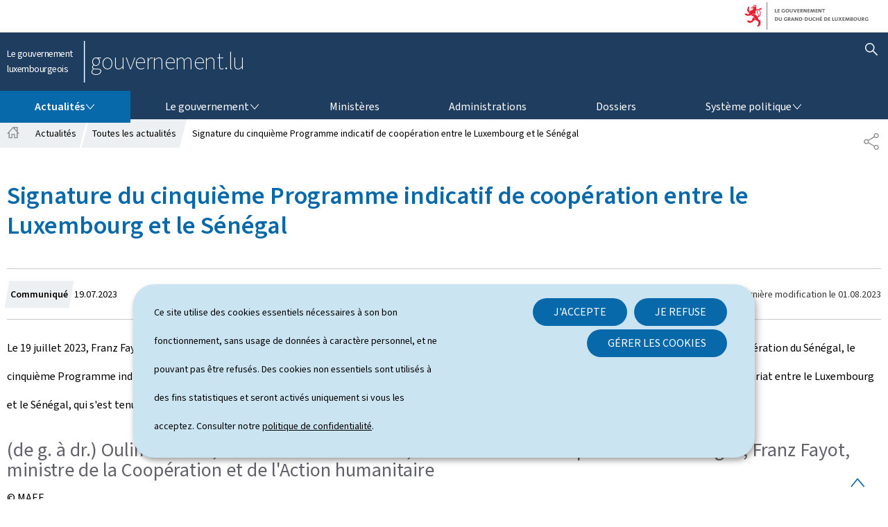

--- FILE ---
content_type: image/svg+xml
request_url: https://gouvernement.lu/content/dam/gouvernement2024/ctie/icons/arrow-down.svg
body_size: 431
content:
<svg version="1.1" xmlns="http://www.w3.org/2000/svg" xmlns:xlink="http://www.w3.org/1999/xlink" x="0px" y="0px"
	 width="12px" height="12px" viewBox="0 0 24 24" enable-background="new 0 0 24 24" xml:space="preserve">
<path fill="#4f4e4e" d="M12,19.5c-0.3,0-0.6-0.1-0.8-0.4l-11-13C-0.2,5.7-0.1,5,0.3,4.7c0.4-0.4,1.1-0.3,1.4,0.1L12,17L22.2,4.9
	c0.4-0.4,1-0.5,1.4-0.1s0.5,1,0.1,1.4l-11,13C12.6,19.4,12.3,19.5,12,19.5"/>
</svg>
